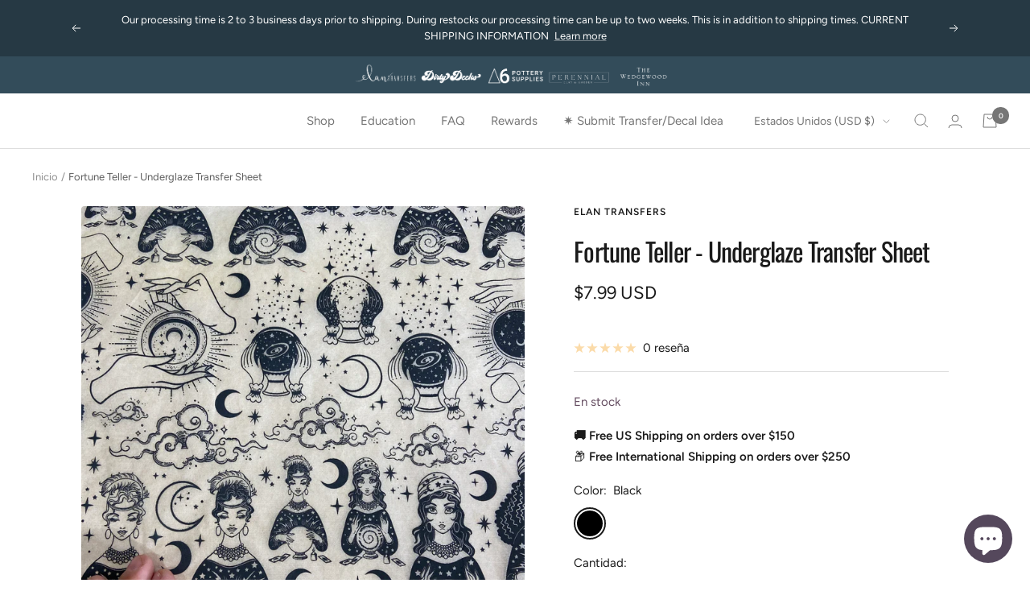

--- FILE ---
content_type: text/javascript; charset=utf-8
request_url: https://glennleighfarms.com/es/products/fortune-teller-underglaze-transfer-sheet-black.js
body_size: 1737
content:
{"id":7069865508927,"title":"Fortune Teller - Underglaze Transfer Sheet","handle":"fortune-teller-underglaze-transfer-sheet-black","description":"\u003cp data-path-to-node=\"5\"\u003eBring intricate, hand-drawn detail to your pottery with our high-quality underglaze rice paper transfers. Designed for versatility, these extra-large sheets are perfect for everything from large platters to wrapping multiple mugs with a single strip.\u003c\/p\u003e\n\u003ch5 data-start=\"1066\" data-end=\"1091\"\u003e🔥 Product Highlights:\u003c\/h5\u003e\n\u003cul data-path-to-node=\"7\"\u003e\n\u003cli\u003e\n\u003cp data-path-to-node=\"7,0,0\"\u003e\u003cb data-index-in-node=\"0\" data-path-to-node=\"7,0,0\"\u003eExtra Large Design Area:\u003c\/b\u003e Each sheet features a 19\" x 13\" usable area.\u003c\/p\u003e\n\u003c\/li\u003e\n\u003cli\u003e\n\u003cp data-path-to-node=\"7,1,0\"\u003e\u003cb data-index-in-node=\"0\" data-path-to-node=\"7,1,0\"\u003eVersatile Application:\u003c\/b\u003e Safe for use on greenware (wet or leather-hard) and bisqueware.\u003c\/p\u003e\n\u003c\/li\u003e\n\u003cli\u003e\n\u003cp data-path-to-node=\"7,2,0\"\u003e\u003cb data-index-in-node=\"0\" data-path-to-node=\"7,2,0\"\u003eFiring Range:\u003c\/b\u003e Stable from Cone 04 all the way to Cone 10. Must be fired at cone 6 to be sealed. Works beautifully in electric, gas, and wood kilns.\u003c\/p\u003e\n\u003c\/li\u003e\n\u003cli\u003e\n\u003cp data-path-to-node=\"7,3,0\"\u003e\u003cb data-index-in-node=\"0\" data-path-to-node=\"7,3,0\"\u003eFood Safe \u0026amp; Lead-Free:\u003c\/b\u003e Once fired, these designs are completely food safe (we recommend a zinc-free clear glaze for the best color clarity).\u003c\/p\u003e\n\u003c\/li\u003e\n\u003c\/ul\u003e\n\u003ch5 data-path-to-node=\"8\"\u003e🛠️ Technical Specs:\u003c\/h5\u003e\n\u003cul data-path-to-node=\"9\"\u003e\n\u003cli\u003e\n\u003cp data-path-to-node=\"9,0,0\"\u003e\u003cb data-index-in-node=\"0\" data-path-to-node=\"9,0,0\"\u003eSheet Size:\u003c\/b\u003e 19\" L x 13\" W\u003c\/p\u003e\n\u003c\/li\u003e\n\u003cli\u003e\n\u003cp data-path-to-node=\"9,1,0\"\u003e\u003cb data-index-in-node=\"0\" data-path-to-node=\"9,1,0\"\u003eColor:\u003c\/b\u003e \u003cmeta charset=\"utf-8\"\u003e\u003cspan\u003eColors may vary in person due to differences in screen settings, lighting during photography, and manufacturing variations.\u003c\/span\u003e\u003c\/p\u003e\n\u003c\/li\u003e\n\u003cli\u003e\n\u003cp data-path-to-node=\"9,2,0\"\u003e\u003cb data-index-in-node=\"0\" data-path-to-node=\"9,2,0\"\u003eSkill Level:\u003c\/b\u003e 1\/5 - Easy (Great for beginners!)\u003c\/p\u003e\n\u003c\/li\u003e\n\u003cli\u003e\n\u003cp data-path-to-node=\"9,3,0\"\u003e\u003cb data-index-in-node=\"0\" data-path-to-node=\"9,3,0\"\u003eFiring Tip:\u003c\/b\u003e For the most vibrant results at Cone 6, we recommend using\u003cstrong\u003e \u003c\/strong\u003eAmaco Zinc-Free Clear.\u003c\/p\u003e\n\u003c\/li\u003e\n\u003c\/ul\u003e\n\u003ch5 data-path-to-node=\"12\"\u003e⚠️ Important Notes:\u003c\/h5\u003e\n\u003cul data-path-to-node=\"13\"\u003e\n\u003cli\u003e\n\u003cp data-path-to-node=\"13,0,0\"\u003eMade exclusively for\u003cstrong\u003e \u003c\/strong\u003eElan Transfers.\u003c\/p\u003e\n\u003c\/li\u003e\n\u003cli\u003e\n\u003cp data-path-to-node=\"13,1,0\"\u003eHandle greenware with care after application as the design can smudge before it is fired.\u003c\/p\u003e\n\u003c\/li\u003e\n\u003cli\u003e\n\u003cp data-path-to-node=\"13,2,0\"\u003eAlways test a small piece before committing to a large production batch to ensure compatibility with your specific clay and glaze.\u003c\/p\u003e\n\u003c\/li\u003e\n\u003cli\u003e\n\u003cp data-path-to-node=\"13,2,0\"\u003eFull application instructions can be viewed here: \u003cspan\u003e \u003c\/span\u003e\u003cspan\u003e\u003c\/span\u003e\u003ca href=\"https:\/\/elantransfers.com\/pages\/instructions\"\u003eElan Transfers Application Instructions\u003c\/a\u003e.\u003cmeta charset=\"utf-8\"\u003e\u003c\/p\u003e\n\u003c\/li\u003e\n\u003c\/ul\u003e\n\u003ch5 data-start=\"2043\" data-end=\"2072\"\u003e🎨 Custom Orders Welcome:\u003c\/h5\u003e\n\u003cp data-start=\"2073\" data-end=\"2237\"\u003e\u003cspan\u003e\u003cmeta charset=\"utf-8\"\u003eWe happily do custom underglaze transfers! Please email us at info@elantransfers.com to start the process, or find more information in our \u003ca title=\"FAQ\" href=\"https:\/\/elantransfers.com\/pages\/faq\"\u003eFAQ\u003c\/a\u003e.\u003c\/span\u003e\u003c\/p\u003e\n\u003ch5 data-start=\"2244\" data-end=\"2265\"\u003e📦 Shipping Info:\u003c\/h5\u003e\n\u003cp data-start=\"2266\" data-end=\"2363\"\u003e\u003cmeta charset=\"utf-8\"\u003e\u003cspan\u003eOur processing time is 2 to 3 business days prior to shipping. During restocks our processing time can be up to two weeks. This is in addition to shipping times. Please view our \u003ca title=\"Shipping Policy\" href=\"https:\/\/elantransfers.com\/policies\/shipping-policy\"\u003eshipping policy\u003c\/a\u003e.\u003c\/span\u003e\u003c\/p\u003e","published_at":"2022-11-09T19:30:53-05:00","created_at":"2022-11-09T18:43:10-05:00","vendor":"Elan Transfers","type":"Underglaze Transfer","tags":["Elan Transfers","halloween","spiritual","spooky"],"price":799,"price_min":799,"price_max":799,"available":true,"price_varies":false,"compare_at_price":null,"compare_at_price_min":0,"compare_at_price_max":0,"compare_at_price_varies":false,"variants":[{"id":41644259999807,"title":"Black","option1":"Black","option2":null,"option3":null,"sku":"LET266FBK","requires_shipping":true,"taxable":true,"featured_image":null,"available":true,"name":"Fortune Teller - Underglaze Transfer Sheet - Black","public_title":"Black","options":["Black"],"price":799,"weight":14,"compare_at_price":null,"inventory_management":"shopify","barcode":"01559359","requires_selling_plan":false,"selling_plan_allocations":[]}],"images":["\/\/cdn.shopify.com\/s\/files\/1\/0256\/3791\/2639\/products\/IMG_1549.jpg?v=1668173647","\/\/cdn.shopify.com\/s\/files\/1\/0256\/3791\/2639\/products\/IMG_1551.heic?v=1668173647","\/\/cdn.shopify.com\/s\/files\/1\/0256\/3791\/2639\/products\/IMG_1550.heic?v=1668173647","\/\/cdn.shopify.com\/s\/files\/1\/0256\/3791\/2639\/products\/IMG_1549.heic?v=1668173647"],"featured_image":"\/\/cdn.shopify.com\/s\/files\/1\/0256\/3791\/2639\/products\/IMG_1549.jpg?v=1668173647","options":[{"name":"Color","position":1,"values":["Black"]}],"url":"\/es\/products\/fortune-teller-underglaze-transfer-sheet-black","media":[{"alt":null,"id":22623057117247,"position":1,"preview_image":{"aspect_ratio":1.0,"height":3024,"width":3024,"src":"https:\/\/cdn.shopify.com\/s\/files\/1\/0256\/3791\/2639\/products\/IMG_1549.jpg?v=1668173647"},"aspect_ratio":1.0,"height":3024,"media_type":"image","src":"https:\/\/cdn.shopify.com\/s\/files\/1\/0256\/3791\/2639\/products\/IMG_1549.jpg?v=1668173647","width":3024},{"alt":null,"id":22619671625791,"position":2,"preview_image":{"aspect_ratio":0.75,"height":4032,"width":3024,"src":"https:\/\/cdn.shopify.com\/s\/files\/1\/0256\/3791\/2639\/products\/IMG_1551.heic?v=1668173647"},"aspect_ratio":0.75,"height":4032,"media_type":"image","src":"https:\/\/cdn.shopify.com\/s\/files\/1\/0256\/3791\/2639\/products\/IMG_1551.heic?v=1668173647","width":3024},{"alt":null,"id":22619671658559,"position":3,"preview_image":{"aspect_ratio":0.75,"height":4032,"width":3024,"src":"https:\/\/cdn.shopify.com\/s\/files\/1\/0256\/3791\/2639\/products\/IMG_1550.heic?v=1668173647"},"aspect_ratio":0.75,"height":4032,"media_type":"image","src":"https:\/\/cdn.shopify.com\/s\/files\/1\/0256\/3791\/2639\/products\/IMG_1550.heic?v=1668173647","width":3024},{"alt":null,"id":22619671691327,"position":4,"preview_image":{"aspect_ratio":0.75,"height":4032,"width":3024,"src":"https:\/\/cdn.shopify.com\/s\/files\/1\/0256\/3791\/2639\/products\/IMG_1549.heic?v=1668173647"},"aspect_ratio":0.75,"height":4032,"media_type":"image","src":"https:\/\/cdn.shopify.com\/s\/files\/1\/0256\/3791\/2639\/products\/IMG_1549.heic?v=1668173647","width":3024}],"requires_selling_plan":false,"selling_plan_groups":[]}

--- FILE ---
content_type: text/javascript
request_url: https://cdn.shopify.com/extensions/019c0578-4a2e-76a7-8598-728e9b942721/judgeme-extensions-322/assets/PaginationControls-xa1CPxc5.js
body_size: 1184
content:
import{C as S}from"./Cluster-DI8jKAbV.js";import{B as C}from"./Button-CB03M0WA.js";import{T as w}from"./Text-DcEIzCTS.js";import{I as y}from"./Icon-D0t-CDQD.js";import{k as d,f as o,i as v,_ as q,a as p,g as m,w as i,e as b,A as x,F as P,G as B,q as N,I as L,H as j}from"./layout-DBgitwnu.js";const I={width:"8",height:"12",fill:"none",xmlns:"http://www.w3.org/2000/svg"};function V(t,n){return o(),d("svg",I,n[0]||(n[0]=[v("path",{d:"M5.99994 11.6537L0.346191 5.99994L5.99994 0.346191L7.05369 1.39994L2.45369 5.99994L7.05369 10.5999L5.99994 11.6537Z",fill:"black"},null,-1)]))}const G={render:V},R={width:"8",height:"12",fill:"none",xmlns:"http://www.w3.org/2000/svg"};function T(t,n){return o(),d("svg",R,n[0]||(n[0]=[v("path",{d:"M4.94619 5.99994L0.346191 1.39994L1.39994 0.346191L7.05369 5.99994L1.39994 11.6537L0.346191 10.5999L4.94619 5.99994Z",fill:"black"},null,-1)]))}const Z={render:T},z={width:"7",height:"12",fill:"none",xmlns:"http://www.w3.org/2000/svg"};function A(t,n){return o(),d("svg",z,n[0]||(n[0]=[v("path",{d:"M2.45389 5.99976L6.52714 10.0728C6.66548 10.2113 6.73631 10.3853 6.73964 10.595C6.74281 10.8045 6.67198 10.9818 6.52714 11.1268C6.38214 11.2716 6.20648 11.344 6.00014 11.344C5.79381 11.344 5.61814 11.2716 5.47314 11.1268L0.978894 6.63251C0.885394 6.53884 0.819394 6.44009 0.780894 6.33626C0.742394 6.23243 0.723145 6.12026 0.723145 5.99976C0.723145 5.87926 0.742394 5.76709 0.780894 5.66326C0.819394 5.55943 0.885394 5.46068 0.978894 5.36701L5.47314 0.872758C5.61164 0.734425 5.78573 0.663591 5.99539 0.660258C6.20489 0.657091 6.38214 0.727925 6.52714 0.872758C6.67198 1.01776 6.74439 1.19342 6.74439 1.39976C6.74439 1.60609 6.67198 1.78176 6.52714 1.92676L2.45389 5.99976Z",fill:"black"},null,-1)]))}const D={render:A},F={width:"7",height:"12",fill:"none",xmlns:"http://www.w3.org/2000/svg"};function E(t,n){return o(),d("svg",F,n[0]||(n[0]=[v("path",{d:"M4.94626 6.00001L0.873012 1.92701C0.734678 1.78851 0.663845 1.61443 0.660512 1.40476C0.657345 1.19526 0.728178 1.01801 0.873012 0.873012C1.01801 0.728178 1.19368 0.655762 1.40001 0.655762C1.60634 0.655762 1.78201 0.728178 1.92701 0.873012L6.42126 5.36726C6.51476 5.46093 6.58076 5.55968 6.61926 5.66351C6.65776 5.76735 6.67701 5.87951 6.67701 6.00001C6.67701 6.12051 6.65776 6.23268 6.61926 6.33651C6.58076 6.44035 6.51476 6.5391 6.42126 6.63276L1.92701 11.127C1.78851 11.2653 1.61443 11.3362 1.40476 11.3395C1.19526 11.3427 1.01801 11.2718 0.873012 11.127C0.728178 10.982 0.655762 10.8063 0.655762 10.6C0.655762 10.3937 0.728178 10.218 0.873012 10.073L4.94626 6.00001Z",fill:"black"},null,-1)]))}const H={render:E},J={role:"navigation","aria-label":"Pagination Navigation",class:"jm-pagination-controls"},K={__name:"PaginationControls",props:{currentPage:{type:Number,required:!0,validator:t=>t>0},totalPages:{type:Number,required:!0,validator:t=>t>0},maxVisiblePages:{type:Number,default:5,validator:t=>t>=5&&t<=15},disabled:{type:Boolean,default:!1},cornerStyle:{type:String,default:"square",validator:t=>["square","soft","rounded","extra_round"].includes(t)}},emits:["page-change"],setup(t,{emit:n}){const c=t,_=n,k=p(()=>c.cornerStyle==="square"?G:D),$=p(()=>c.cornerStyle==="square"?Z:H),M=p(()=>{const{currentPage:r,totalPages:a,maxVisiblePages:e}=c;if(a<=e)return Array.from({length:a},(l,f)=>f+1);const s=[];s.push(1);let u,g;if(r<=3)u=2,g=Math.min(e-1,a-1);else if(r>=a-2)u=Math.max(2,a-e+2),g=a-1;else{u=r-1,g=r+1;const l=e-4,f=Math.floor(l/2);l>0&&(u=Math.max(2,r-1-f),g=Math.min(a-1,r+1+f))}u>2&&s.push("...");for(let l=u;l<=g;l++)s.push(l);return g<a-1&&s.push("..."),a>1&&s.push(a),s}),h=r=>{r>=1&&r<=c.totalPages&&r!==c.currentPage&&!c.disabled&&_("page-change",r)};return(r,a)=>(o(),d("nav",J,[m(S,{justify:"center",align:"center",space:200},{default:i(()=>[m(C,{type:"button",disabled:t.currentPage<=1||t.disabled,"aria-label":"Go to previous page","border-radius":"var(--jm-widget-border-radius-simplified)",class:"jm-pagination-controls__button jm-pagination-controls__button--nav",variant:"secondary",onClick:a[0]||(a[0]=e=>h(t.currentPage-1))},{default:i(()=>[m(y,{size:"1em",space:"var(--jm-space-100)",justify:"center",align:"center"},{default:i(()=>[(o(),b(x(k.value)))]),_:1})]),_:1},8,["disabled"]),(o(!0),d(P,null,B(M.value,e=>(o(),d(P,{key:e},[typeof e=="number"?(o(),b(C,{key:0,type:"button",disabled:t.disabled,"aria-label":`Go to page ${e}`,"aria-current":e===t.currentPage?"page":null,"border-radius":"var(--jm-widget-border-radius-simplified)",variant:"primary",bg:e===t.currentPage?"var(--jm-review-widget-button-color)":"transparent",color:e===t.currentPage?"var(--jm-review-widget-button-text-color)":"var(--jm-review-widget-text-color)",class:N(["jm-pagination-controls__button","jm-pagination-controls__button--page",{"jm-pagination-controls__button--active":e===t.currentPage}]),onClick:s=>h(e)},{default:i(()=>[m(w,{as:"span",fontStyle:"body-sm"},{default:i(()=>[L(j(e),1)]),_:2},1024)]),_:2},1032,["disabled","aria-label","aria-current","bg","color","class","onClick"])):(o(),b(w,{key:1,as:"span",fontStyle:"body-sm",color:"var(--jm-review-widget-text-color)",class:"jm-pagination-controls__ellipsis"},{default:i(()=>[L(j(e),1)]),_:2},1024))],64))),128)),m(C,{type:"button",disabled:t.currentPage>=t.totalPages||t.disabled,"aria-label":"Go to next page","border-radius":"var(--jm-widget-border-radius-simplified)",class:"jm-pagination-controls__button jm-pagination-controls__button--nav",variant:"secondary",onClick:a[1]||(a[1]=e=>h(t.currentPage+1))},{default:i(()=>[m(y,{size:"1em",space:"var(--jm-space-100)",justify:"center",align:"center"},{default:i(()=>[(o(),b(x($.value)))]),_:1})]),_:1},8,["disabled"])]),_:1})]))}},Y=q(K,[["__scopeId","data-v-3e706ccf"]]);export{Y as default};


--- FILE ---
content_type: text/javascript
request_url: https://cdn.shopify.com/extensions/019c0578-4a2e-76a7-8598-728e9b942721/judgeme-extensions-322/assets/MediaThumbnailList-F9q6EINf.js
body_size: 303
content:
import{_ as S,r as M,a as h,e as d,p,f as a,w as v,k as _,F as T,G as B,g as V,M as b,R as C,q as U,i as $,B as N,H as L}from"./layout-DBgitwnu.js";import{C as E}from"./Cluster-DI8jKAbV.js";import{B as F}from"./Box-qQlSv_SI.js";import{F as j}from"./ReviewItem-rQJrmtF0.js";import{V as A,g as H,s as R}from"./imgix-BU3q8cZV.js";import"./api_client-MX8-Qd--.js";import"./Icon-D0t-CDQD.js";import"./StarRating-aitc9tiG.js";import"./fontIconUtils-fwrjN7sI.js";import"./Text-DcEIzCTS.js";import"./dates-rLvRzShQ.js";/* empty css                                                               */import"./Button-CB03M0WA.js";const q=["src","srcset","alt","onError"],K={key:1,class:"jm-media-thumbnail-list__overlay"},g=2,y=160,O={__name:"MediaThumbnailList",props:{thumbnailMedia:{type:Array,required:!0},reviewsSectionTheme:{type:String,required:!1,default:"default"}},emits:["thumbnail-click"],setup(o){const s=o,u=M(new Set),n=h(()=>s.thumbnailMedia.filter((e,r)=>!u.value.has(r))),c=h(()=>s.reviewsSectionTheme==="carousel"?n.value.slice(0,g):n.value),f=h(()=>s.reviewsSectionTheme==="carousel"&&n.value.length>g?n.value.length-g:0),k=e=>{const r=l(e);u.value.add(r)},l=e=>{let r=0;for(let t=0;t<s.thumbnailMedia.length;t++)if(!u.value.has(t)){if(r===e)return t;r++}return e},I=e=>{const r=e.originalUrl||e.thumbnail||e.url;return e.type==="video"||e.isVideo?r:R(r,y)},w=e=>{const r=e.originalUrl||e.thumbnail||e.url;return e.type==="video"||e.isVideo?"":H(r,y)};return(e,r)=>c.value.length>0?(a(),d(E,{key:0,space:200},{default:v(()=>[(a(!0),_(T,null,B(c.value,(t,i)=>(a(),d(F,{key:t.thumbnail||t.url||i,padding:0},{default:v(()=>[V(j,{ratio:"1:1",class:U(["jm-media-thumbnail-list__thumbnail",`jm-media-thumbnail-list__thumbnail--${o.reviewsSectionTheme}`]),onClick:m=>e.$emit("thumbnail-click",l(i)),role:"button",tabindex:"0",onKeydown:[b(m=>e.$emit("thumbnail-click",l(i)),["enter"]),b(C(m=>e.$emit("thumbnail-click",l(i)),["prevent"]),["space"])]},{default:v(()=>[$("img",{src:I(t),srcset:w(t),alt:t.type==="video"||t.isVideo?"Video Thumbnail":"Review Image",loading:"lazy",onError:m=>k(i)},null,40,q),t.type==="video"||t.isVideo?(a(),d(N(A),{key:0,class:"jm-media-thumbnail-list__play-icon"})):p("",!0),f.value>0&&i===c.value.length-1&&o.reviewsSectionTheme==="carousel"?(a(),_("div",K," +"+L(f.value),1)):p("",!0)]),_:2},1032,["class","onClick","onKeydown"])]),_:2},1024))),128))]),_:1})):p("",!0)}},re=S(O,[["__scopeId","data-v-faf85871"]]);export{re as default};
